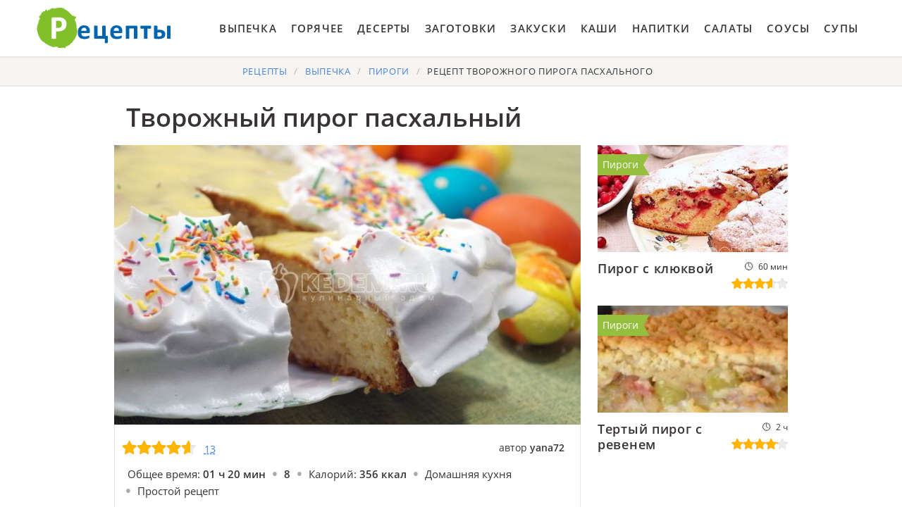

--- FILE ---
content_type: text/html; charset=UTF-8
request_url: https://cookierookie.ru/vypechka/pirogi/tvorozhny-pirog-paskhalny
body_size: 7161
content:
<!DOCTYPE html><html lang="ru" class="has-navbar-fixed-top"><head> <meta charset="UTF-8"> <title>Блюдо Улёт! Творожный Пирог Пасхальный Пошаговый Рецепт с Фото</title> <meta name="description" content="Рецепт улёт! Пошаговый рецепт творожного пирога пасхального с фото. Ингредиенты на : Творог 200 г ∗ Мука 200 г ∗ Сахар 150 г ∗ Сливочное масло 50 г ∗ Яйца 3 шт. ∗ Разрыхлитель 10 г ∗ Панировочные сухари 1 ч.л. ∗ Соль 1 щепот ∗ Сахарная глазурь (для украшения) ∗ Белковый крем (для украшения) ∗ Кондитерская посыпка (для украшения)"> <meta http-equiv="X-UA-Compatible" content="IE=edge"> <meta name="viewport" content="width=device-width, initial-scale=1"> <link rel="icon" type="image/png" sizes="96x96" href="/favicon-96x96.png"> <link rel="apple-touch-icon" sizes="180x180" href="/apple-icon-180x180.png"> <link rel="icon" type="image/png" sizes="192x192" href="/android-icon-192x192.png"> <link rel="manifest" href="/manifest.json"> <meta name="msapplication-TileColor" content="#ffffff"> <meta name="msapplication-TileImage" content="/ms-icon-144x144.png"> <meta name="theme-color" content="#ffffff"> <meta property="og:title" content="Блюдо Улёт! Творожный Пирог Пасхальный Пошаговый Рецепт с Фото"> <meta property="og:type" content="website"> <meta property="og:site_name" content="cookierookie.ru"> <meta property="og:url" content="https://cookierookie.ru/vypechka/pirogi/tvorozhny-pirog-paskhalny"> <meta property="og:description" content="Рецепт улёт! Пошаговый рецепт творожного пирога пасхального с фото. Ингредиенты на : Творог 200 г ∗ Мука 200 г ∗ Сахар 150 г ∗ Сливочное масло 50 г ∗ Яйца 3 шт. ∗ Разрыхлитель 10 г ∗ Панировочные сухари 1 ч.л. ∗ Соль 1 щепот ∗ Сахарная глазурь (для украшения) ∗ Белковый крем (для украшения) ∗ Кондитерская посыпка (для украшения)"> <meta property="og:image" content="https://cookierookie.ru/vypechka/pirogi/tvorozhny-pirog-paskhalny/tvorozhny-pirog-paskhalny-ready0-w1200h630.jpg"> <meta name="twitter:card" content="summary_large_image"> <meta name="twitter:url" content="https://cookierookie.ru/vypechka/pirogi/tvorozhny-pirog-paskhalny"> <meta name="twitter:title" content="Блюдо Улёт! Творожный Пирог Пасхальный Пошаговый Рецепт с Фото"> <meta name="twitter:description" content="Рецепт улёт! Пошаговый рецепт творожного пирога пасхального с фото. Ингредиенты на : Творог 200 г ∗ Мука 200 г ∗ Сахар 150 г ∗ Сливочное масло 50 г ∗ Яйца 3 шт. ∗ Разрыхлитель 10 г ∗ Панировочные сухари 1 ч.л. ∗ Соль 1 щепот ∗ Сахарная глазурь (для украшения)"> <meta name="twitter:image" content="https://cookierookie.ru/vypechka/pirogi/tvorozhny-pirog-paskhalny/tvorozhny-pirog-paskhalny-ready0-w1200h630.jpg"> <link rel="dns-prefetch" href="//fonts.googleapis.com"> <link rel="dns-prefetch" href="//fonts.gstatic.com"> <link rel="dns-prefetch" href="//www.youtube.com"> <link rel="dns-prefetch" href="//counter.yadro.ru"> <link rel="dns-prefetch" href="//yastatic.net"> <link rel="dns-prefetch" href="//pagead2.googlesyndication.com"> <link rel="dns-prefetch" href="https://cdn.kulnr.ru"> <link rel="preconnect" href="https://cdn.kulnr.ru"> <link rel="stylesheet" type="text/css" href="/styles.css"> <link rel="canonical" href="https://cookierookie.ru/vypechka/pirogi/tvorozhny-pirog-paskhalny"></head><body><nav class="navbar is-fixed-top" role="navigation" aria-label="main navigation"> <div class="container"> <div class="navbar-brand"> <a class="navbar-item logo" href="/" title="На Главную">Вкусные рецепты на скорую руку</a> <a role="button" class="navbar-burger burger" aria-label="menu" aria-expanded="false" data-target="navbarBasicExample"> <span aria-hidden="true"></span> <span aria-hidden="true"></span> <span aria-hidden="true"></span> </a> </div> <div id="navbarBasicExample" class="navbar-menu"> <div class="navbar-end"> <a class="navbar-item" href="/vypechka" title="Перейти в Раздел «Выпечка»">Выпечка</a> <a class="navbar-item" href="/goryachee" title="Перейти в Раздел «Горячее»">Горячее</a> <a class="navbar-item" href="/deserty" title="Перейти в Раздел «Десерты»">Десерты</a> <a class="navbar-item" href="/zagotovki" title="Перейти в Раздел «Заготовки»">Заготовки</a> <a class="navbar-item" href="/zakuski" title="Перейти в Раздел «Закуски»">Закуски</a> <a class="navbar-item" href="/kashi" title="Перейти в Раздел «Каши»">Каши</a> <a class="navbar-item" href="/napitki" title="Перейти в Раздел «Напитки»">Напитки</a> <a class="navbar-item" href="/salaty" title="Перейти в Раздел «Салаты»">Салаты</a> <a class="navbar-item" href="/sousy" title="Перейти в Раздел «Соусы»">Соусы</a> <a class="navbar-item" href="/supy" title="Перейти в Раздел «Супы»">Супы</a> </div> </div> </div></nav><section class="section"> <div class="container"> <nav class="breadcrumb is-centered" aria-label="breadcrumbs"> <ul itemscope itemtype="http://schema.org/BreadcrumbList"> <li itemprop="itemListElement" itemscope itemtype="http://schema.org/ListItem"> <a href="/" title="Перейти на Главную" itemprop="item"> <span itemprop="name">Рецепты</span> </a> <meta itemprop="position" content="1"> </li> <li itemprop="itemListElement" itemscope itemtype="http://schema.org/ListItem"> <a href="/vypechka" itemprop="item" title="Выпечка"> <span itemprop="name">Выпечка</span> </a> <meta itemprop="position" content="2"> </li> <li itemprop="itemListElement" itemscope itemtype="http://schema.org/ListItem"> <a href="/vypechka/pirogi" itemprop="item" title="Пироги"> <span itemprop="name">Пироги</span> </a> <meta itemprop="position" content="3"> </li> <li class="is-active" itemprop="itemListElement" itemscope itemtype="http://schema.org/ListItem"> <a href="#" aria-current="page" itemprop="item"> <span itemprop="name">Рецепт творожного пирога пасхального</span> </a> <meta itemprop="position" content="4"> </li> </ul> </nav> <h1 class="is-title-single"> Творожный пирог пасхальный </h1> <div class="columns is-multiline"> <div class="column is-1 is-hidden-touch"></div> <div class="column"> <figure class="image is-5by3"> <img class="lozad" src="/zero.png" data-src="/vypechka/pirogi/tvorozhny-pirog-paskhalny/tvorozhny-pirog-paskhalny-ready0-w774h464.jpg" alt="Рецепт творожного пирога пасхального"> </figure> <div class="is-infos-wrap"> <ul class="is-infos-bar"> <li> <div class="is-rating-big fl" title="Рейтинг рецепта 4.6 из 5"> <i style="width:92%"></i> </div> </li> <li class="comments-count"> <a href="#comments">13</a> </li> <li class="author-link"> автор <b class="is-user-link">yana72</b> </li> </ul> <ul class="is-infos"> <li> Общее время: <b> 01 ч 20 мин</b> </li> <li> <b> 8</b> </li> <li> Калорий: <b> 356 ккал</b> </li> <li> Домашняя кухня </li> <li> Простой рецепт </li> </ul> <ul class="is-infos"> <li>Входит в подборку:</li> <li> <a href="/vypechka/pirogi">Простой рецепт пирогов</a> </li> <li><a href="/vypechka/pirogi/party-pirogi-s-tvorogom" title="Входит в коллекцию рецептов «Пироги с творогом»">Пироги с творогом</a></li> <li><a href="/vypechka/pirogi/party-tvorozhnye-pirogi" title="Входит в коллекцию рецептов «Творожные пироги»">Творожные пироги</a></li> </ul> </div> <div class="preview"> <p>Творожный пирог Пасхальный определенно стоит того, чтобы его приготовить! Купить сейчас можно все что угодно, но домашняя выпечка всегда вкуснее, приятнее и натуральнее. <a href="/vypechka/pirogi/pirog-za-5-minut">Рецепт пирог за 5 минут</a> уже публиковали, он чем-то похож на Творожный пирог Пасхальный.</p> </div> <div id="mejoyave-sesidokafiwusebi"> <script> !(function(w,m){(w[m]||(w[m]=[]))&&w[m].push( {id:'mejoyave-sesidokafiwusebi',block:'127720', site_id:'23421'} );})(window, 'mtzBlocks'); </script> </div> </div> <div class="column is-3"> <div class="columns is-multiline"> <div class="column is-full"> <a href="/vypechka/pirogi/pirog-s-klyukvoi"> <figure class="image is-16by9"> <img class="lozad" src="/zero.png" alt="Пирог с клюквой" data-src="/vypechka/pirogi/pirog-s-klyukvoi/pirog-s-klyukvoi-ready0-w318h179.jpg"> </figure> <p class="is-title-6">Пирог с клюквой</p> <div class="is-rating-box"> <p class="is-time" title="Время Приготовления Рецепта 60 мин">60 мин</p> <p class="is-rating" title="Рейтинг рецепта 3.65 из 5"><i style="width:73%"></i></p> </div> </a> <a class="is-parent" href="/vypechka/pirogi" title="Рецепты Пирогов">Пироги</a> </div> <div class="column is-full"> <a href="/vypechka/pirogi/terty-pirog-s-revenem"> <figure class="image is-16by9"> <img class="lozad" src="/zero.png" alt="Тертый пирог с ревенем" data-src="/vypechka/pirogi/terty-pirog-s-revenem/terty-pirog-s-revenem-ready0-w318h179.jpg"> </figure> <p class="is-title-6">Тертый пирог с ревенем</p> <div class="is-rating-box"> <p class="is-time" title="Время Приготовления Рецепта 2 ч">2 ч</p> <p class="is-rating" title="Рейтинг рецепта 4.15 из 5"><i style="width:83%"></i></p> </div> </a> <a class="is-parent" href="/vypechka/pirogi" title="Рецепты Пирогов">Пироги</a> </div> </div> <div id="muxab-opiguhawozajotuzeze"> <script> !(function(w,m){(w[m]||(w[m]=[]))&&w[m].push( {id:'muxab-opiguhawozajotuzeze',block:'127719', site_id:'23421'} );})(window, 'mtzBlocks'); </script> </div> </div> <div class="column is-1 is-hidden-touch"></div> </div> <div class="columns is-multiline"> <div class="column is-1 is-hidden-touch"></div> <div class="column"> <div class="columns is-multiline is-variable is-8 is-recipe"> <div class="column is-1"> <div class="ya-share2 ta-c fixed-bottom-mobile" data-services="collections,vkontakte,facebook,odnoklassniki,moimir,twitter"></div> </div> <div class="column is-4"> <h2 class="is-title-detail">Ингредиенты:</h2> <ul class="is-ingredients"> <li>Творог — 200 г</li> <li>Мука — 200 г</li> <li>Сахар — 150 г</li> <li>Сливочное масло — 50 г</li> <li>Яйца — 3 шт.</li> <li>Разрыхлитель — 10 г</li> <li>Панировочные сухари — 1 ч.л.</li> <li>Соль — 1 щепот</li> <li>Сахарная глазурь (для украшения)</li> <li>Белковый крем (для украшения)</li> <li>Кондитерская посыпка (для украшения)</li> </ul> </div> <div class="column is-recipe-steps"> <h2 class="is-title-detail">Как приготовить</h2> <ol class="is-steps"> <li> <p>Яйца взбить с сахаром.</p> </li> <li> <p>Добавить растопленное сливочное масло.</p> <div class="image is-16by9"> <img class="lozad" src="/zero.png" data-src="/vypechka/pirogi/tvorozhny-pirog-paskhalny/tvorozhny-pirog-paskhalny-steps1-w491h276.jpg" alt="творожный пирог пасхальный"> </div> </li> <li> <p>Муку просеять, добавить разрыхлитель, соль и ванилин.</p> <div class="image is-16by9"> <img class="lozad" src="/zero.png" data-src="/vypechka/pirogi/tvorozhny-pirog-paskhalny/tvorozhny-pirog-paskhalny-steps2-w491h276.jpg" alt="творожный пирог пасхальный"> </div> </li> <li> <p>Творог выложить в большую миску.</p> <div class="image is-16by9"> <img class="lozad" src="/zero.png" data-src="/vypechka/pirogi/tvorozhny-pirog-paskhalny/tvorozhny-pirog-paskhalny-steps3-w491h276.jpg" alt="творожный пирог пасхальный"> </div> </li> <li> <p>Добавить в творог яично-масленую смесь и хорошо перемешать.</p> <div class="image is-16by9"> <img class="lozad" src="/zero.png" data-src="/vypechka/pirogi/tvorozhny-pirog-paskhalny/tvorozhny-pirog-paskhalny-steps4-w491h276.jpg" alt="творожный пирог пасхальный"> </div> </li> <li> <p>Добавить мучную смесь и перемешать тесто.</p> <div class="image is-16by9"> <img class="lozad" src="/zero.png" data-src="/vypechka/pirogi/tvorozhny-pirog-paskhalny/tvorozhny-pirog-paskhalny-steps5-w491h276.jpg" alt="творожный пирог пасхальный"> </div> </li> <li> <p>Форму смазать сливочным масло посыпать панировочными сухарями. Выложить тесто в форму и разровнять мокрыми руками.</p> <div class="image is-16by9"> <img class="lozad" src="/zero.png" data-src="/vypechka/pirogi/tvorozhny-pirog-paskhalny/tvorozhny-pirog-paskhalny-steps6-w491h276.jpg" alt="творожный пирог пасхальный"> </div> </li> <li> <p>Выпекать в разогретой до 180 градусов с духовке 40 минут, готовность проверить зубочисткой.</p> <div class="image is-16by9"> <img class="lozad" src="/zero.png" data-src="/vypechka/pirogi/tvorozhny-pirog-paskhalny/tvorozhny-pirog-paskhalny-steps7-w491h276.jpg" alt="творожный пирог пасхальный"> </div> </li> <li> <p>Дать пирогу остыть.</p> <div class="image is-16by9"> <img class="lozad" src="/zero.png" data-src="/vypechka/pirogi/tvorozhny-pirog-paskhalny/tvorozhny-pirog-paskhalny-steps8-w491h276.jpg" alt="творожный пирог пасхальный"> </div> </li> <li> <p>Нанести сахарную глазурь на верх пирога.</p> <div class="image is-16by9"> <img class="lozad" src="/zero.png" data-src="/vypechka/pirogi/tvorozhny-pirog-paskhalny/tvorozhny-pirog-paskhalny-steps9-w491h276.jpg" alt="творожный пирог пасхальный"> </div> </li> <li> <p>Боковинки пирога покрыть белковым кремом.</p> <div class="image is-16by9"> <img class="lozad" src="/zero.png" data-src="/vypechka/pirogi/tvorozhny-pirog-paskhalny/tvorozhny-pirog-paskhalny-steps10-w491h276.jpg" alt="творожный пирог пасхальный"> </div> </li> <li> <p>Посыпать кондитерской посыпкой.</p> <div class="image is-16by9"> <img class="lozad" src="/zero.png" data-src="/vypechka/pirogi/tvorozhny-pirog-paskhalny/tvorozhny-pirog-paskhalny-steps11-w491h276.jpg" alt="творожный пирог пасхальный"> </div> </li> <li> <p>Пасхальный творожный пирог готов.</p> <div class="image is-16by9"> <img class="lozad" src="/zero.png" data-src="/vypechka/pirogi/tvorozhny-pirog-paskhalny/tvorozhny-pirog-paskhalny-steps12-w491h276.jpg" alt="творожный пирог пасхальный"> </div> </li> <li> <p>Со Светлой Пасхой!</p> </li> </ol> </div> </div> <div class="is-note"> <p>Буду пробовать приготовить <a href="/vypechka/pirogi/pirog-subbotnii">пирог субботний</a>. Рекомендую посмотреть и попробовать приготовить.</p> <div id="piwirax-atididejoxoximute"> <script> !(function(w,m){(w[m]||(w[m]=[]))&&w[m].push( {id:'piwirax-atididejoxoximute',block:'127715', site_id:'23421'} );})(window, 'mtzBlocks'); </script> </div> </div> <div class="columns is-comments" id="comments"> <div class="column is-1 is-hidden-touch"></div> <div class="column"> <h2 class="is-title-detail">Комментарии к рецепту</h2> <div class="columns is-mobile is-comments-title"> <div class="column"> <div class="is-rating-big" title="Рейтинг рецепта 4.6 из 5"> <i style="width:92%"></i> </div> </div> <div class="column is-narrow"> <div class="is-title-1">4.6 / 5</div> </div> </div> <div class="columns is-multiline"> <div class="column is-full is-comment"> <img class="lozad is-comment-ava" src="/zero.png" data-src="/ksyukha/ksyukha-w37h37.jpg" alt="ksyukha"> <div class="is-comment-name">ksyukha</div> <p class="is-comment-text">Очень просто и результат замечательный!!! <br> Хотя в следующий раз сделаю чуть иначе.:)</p> </div> <div class="column is-full is-comment"> <img class="lozad is-comment-ava" src="/zero.png" data-src="/tonya-gaubis/tonya-gaubis-w37h37.jpg" alt="Тоня Гаубис"> <div class="is-comment-name">Тоня Гаубис</div> <p class="is-comment-text">Очень-очень вкусно. <br> Мои гости остались в восторге от творожного пирога пасхального! <br> 10++++++ <br> Это моя оценка.</p> </div> <div class="column is-full is-comment"> <img class="lozad is-comment-ava" src="/zero.png" data-src="/tonya-yanchuk/tonya-yanchuk-w37h37.jpg" alt="Тоня Янчук"> <div class="is-comment-name">Тоня Янчук</div> <p class="is-comment-text">+++, <br> муж в восторге))))))))))))</p> </div> <div class="column is-full is-comment"> <img class="lozad is-comment-ava" src="/zero.png" data-src="/teplo-lyolya/teplo-lyolya-w37h37.jpg" alt="Тепло Лёля"> <div class="is-comment-name">Тепло Лёля</div> <p class="is-comment-text">Спасибо вам за вкусный легкий рецепт)</p> </div> <div class="column is-full is-comment"> <img class="lozad is-comment-ava" src="/zero.png" data-src="/batrova-ksyukha/batrova-ksyukha-w37h37.jpg" alt="Батрова Ксюха"> <div class="is-comment-name">Батрова Ксюха</div> <p class="is-comment-text">Попробовали сегодня творожный пирог пасхальный, просто класс!!!</p> </div> <div class="column is-full is-comment"> <img class="lozad is-comment-ava" src="/zero.png" data-src="/belousova-72/belousova-72-w37h37.jpg" alt="belousova_72"> <div class="is-comment-name">belousova_72</div> <p class="is-comment-text">Предлагаю попробовать <a href="/vypechka/pirogi/tvorozhny-pirog-s-yablokami">яблочный пирог</a>. Мне очень нравится.</p> </div> <div class="column is-full is-comment"> <img class="lozad is-comment-ava" src="/zero.png" data-src="/olesya73/olesya73-w37h37.jpg" alt="olesya73"> <div class="is-comment-name">olesya73</div> <p class="is-comment-text">А я готовила творожный пирог пасхальный уже три раза. <br> Так вкусно!!! <br> Спасибо, yana72!!!</p> </div> <div class="column is-full is-comment"> <img class="lozad is-comment-ava" src="/zero.png" data-src="/istee/istee-w37h37.jpg" alt="istee"> <div class="is-comment-name">istee</div> <p class="is-comment-text">Я приготовила творожный пирог пасхальный на мамин день рождение <br> ей очень понравилось! <br> спасибо за рецепт!:-*:))))</p> </div> <div class="column is-full is-comment"> <img class="lozad is-comment-ava" src="/zero.png" data-src="/agata96/agata96-w37h37.jpg" alt="agata96"> <div class="is-comment-name">agata96</div> <p class="is-comment-text">Ммм вкусняшка =) <br> На выходных попробую.</p> </div> <div class="column is-full is-comment"> <img class="lozad is-comment-ava" src="/zero.png" data-src="/babarova-vita/babarova-vita-w37h37.jpg" alt="Бабарова Вита"> <div class="is-comment-name">Бабарова Вита</div> <p class="is-comment-text">Обожаю этот сайт, он у меня в закладках!!! <br> не знаю что бы я мужу готовила если бы случайно не нашла этот сайт…</p> </div> <div class="column is-full is-comment"> <img class="lozad is-comment-ava" src="/zero.png" data-src="/enterisin/enterisin-w37h37.jpg" alt="enterisin"> <div class="is-comment-name">enterisin</div> <p class="is-comment-text">Спасибо за рецепты, всегда получается вкусно! <br> Подруги просят рецепты и восхищаются моим кулинарным талантом, родственники хвалят! <br> Вобщем, все ДОВОЛЬНЫ:)</p> </div> <div class="column is-full is-comment"> <img class="lozad is-comment-ava" src="/zero.png" data-src="/polli90/polli90-w37h37.jpg" alt="polli90"> <div class="is-comment-name">polli90</div> <p class="is-comment-text">Да сайт действительно находка для начинающий готовить спасибо вам за то что вы есть.</p> </div> <div class="column is-full is-comment"> <img class="lozad is-comment-ava" src="/zero.png" data-src="/teplo-lyolya/teplo-lyolya-w37h37.jpg" alt="Тепло Лёля"> <div class="is-comment-name">Тепло Лёля</div> <p class="is-comment-text">Сегодня сделала это чудо. <br> Получилось очень вкусно. <br> И делать несложно. <br> Спасибо за рецепт!!!</p> </div> </div> <div id="yejetamuzu-saxosulohazoju"> <script> !(function(w,m){(w[m]||(w[m]=[]))&&w[m].push( {id:'yejetamuzu-saxosulohazoju',block:'127721', site_id:'23421'} );})(window, 'mtzBlocks'); </script> </div> </div> <div class="column is-1 is-hidden-touch"></div> </div> </div> <div class="column is-3"> <div class="columns is-multiline"> <div class="column is-full"> <a href="/vypechka/pirogi/liguriisky-paskhalny-pirog-paskualina"> <figure class="image is-16by9"> <img class="lozad" src="/zero.png" alt="Лигурийский пасхальный пирог Паскуалина" data-src="/vypechka/pirogi/liguriisky-paskhalny-pirog-paskualina/liguriisky-paskhalny-pirog-paskualina-ready0-w318h179.jpg"> </figure> <p class="is-title-6">Лигурийский пасхальный пирог Паскуалина</p> <div class="is-rating-box"> <p class="is-time" title="Время Приготовления Рецепта 1 ч">1 ч</p> <p class="is-rating" title="Рейтинг рецепта 3.95 из 5"><i style="width:79%"></i></p> </div> </a> <a class="is-parent" href="/vypechka/pirogi" title="Рецепты Пирогов">Пироги</a> </div> <div class="column is-full"> <a href="/vypechka/pirogi/tvorozhny-pirog-s-kroshkoi-bez-problem"> <figure class="image is-16by9"> <img class="lozad" src="/zero.png" alt="Творожный пирог с крошкой без проблем" data-src="/vypechka/pirogi/tvorozhny-pirog-s-kroshkoi-bez-problem/tvorozhny-pirog-s-kroshkoi-bez-problem-ready0-w318h179.jpg"> </figure> <p class="is-title-6">Творожный пирог с крошкой без проблем</p> <div class="is-rating-box"> <p class="is-time" title="Время Приготовления Рецепта 45 мин">45 мин</p> <p class="is-rating" title="Рейтинг рецепта 4.6 из 5"><i style="width:92%"></i></p> </div> </a> <a class="is-parent" href="/vypechka/pirogi" title="Рецепты Пирогов">Пироги</a> </div> </div> </div> <div class="column is-1 is-hidden-touch"></div> </div> <div class="columns is-multiline mtb-3"> <div class="column is-3"> <a href="/vypechka/pirogi/tvorozhny-pirog-s-yablokami" title="Рецепт Творожного пирога с яблоками"> <figure class="image is-16by9"> <img class="lozad" src="/zero.png" alt="Творожный пирог с яблоками" data-src="/vypechka/pirogi/tvorozhny-pirog-s-yablokami/tvorozhny-pirog-s-yablokami-ready0-w318h179.jpg"> </figure> <p class="is-title-6">Творожный пирог с яблоками</p> <div class="is-rating-box"> <p class="is-time" title="Время Приготовления Рецепта 90 мин">90 мин</p> <p class="is-rating" title="Рейтинг рецепта 3.95 из 5"><i style="width:79%"></i></p> </div> </a> <a class="is-parent" href="/vypechka/pirogi" title="Рецепты Пирогов">Пироги</a> </div> <div class="column is-3"> <a href="/vypechka/pirogi/pirog-s-zemlyanikoi" title="Рецепт Пирога с земляникого"> <figure class="image is-16by9"> <img class="lozad" src="/zero.png" alt="Пирог с земляникой" data-src="/vypechka/pirogi/pirog-s-zemlyanikoi/pirog-s-zemlyanikoi-ready0-w318h179.jpg"> </figure> <p class="is-title-6">Пирог с земляникой</p> <div class="is-rating-box"> <p class="is-time" title="Время Приготовления Рецепта 55 мин">55 мин</p> <p class="is-rating" title="Рейтинг рецепта 3.8 из 5"><i style="width:76%"></i></p> </div> </a> <a class="is-parent" href="/vypechka/pirogi" title="Рецепты Пирогов">Пироги</a> </div> <div class="column is-3"> <a href="/vypechka/pirogi/kapustny-pirog" title="Рецепт Капустного пирога"> <figure class="image is-16by9"> <img class="lozad" src="/zero.png" alt="Капустный пирог" data-src="/vypechka/pirogi/kapustny-pirog/kapustny-pirog-ready0-w318h179.jpg"> </figure> <p class="is-title-6">Капустный пирог</p> <div class="is-rating-box"> <p class="is-time" title="Время Приготовления Рецепта 60 мин">60 мин</p> <p class="is-rating" title="Рейтинг рецепта 3.55 из 5"><i style="width:71%"></i></p> </div> </a> <a class="is-parent" href="/vypechka/pirogi" title="Рецепты Пирогов">Пироги</a> </div> <div class="column is-3"> <a href="/vypechka/pirogi/pirog-s-klyukvoi" title="Рецепт Пирога с клюквого"> <figure class="image is-16by9"> <img class="lozad" src="/zero.png" alt="Пирог с клюквой" data-src="/vypechka/pirogi/pirog-s-klyukvoi/pirog-s-klyukvoi-ready0-w318h179.jpg"> </figure> <p class="is-title-6">Пирог с клюквой</p> <div class="is-rating-box"> <p class="is-time" title="Время Приготовления Рецепта 60 мин">60 мин</p> <p class="is-rating" title="Рейтинг рецепта 3.65 из 5"><i style="width:73%"></i></p> </div> </a> <a class="is-parent" href="/vypechka/pirogi" title="Рецепты Пирогов">Пироги</a> </div> </div> <div class="columns is-multiline mb-3"> <div class="column is-half"> <div class="columns mt-1"> <div class="column is-5"> <a href="/vypechka/pirogi/pirog-s-kuritsei" title="Пирог с курицей"> <figure class="image is-5by4"> <img class="lozad" src="/zero.png" alt="Пирог с курицей" data-src="/vypechka/pirogi/pirog-s-kuritsei/pirog-s-kuritsei-ready0-w261h209.jpg"> </figure> </a> <a class="is-parent" href="/vypechka/pirogi" title="Рецепты Пирогов">Пироги</a> </div> <div class="column is-list-wrap"> <a class="is-title-list" href="/vypechka/pirogi/pirog-s-kuritsei">Пирог с курицей пошагово</a> <p class="is-text">Очень вкусный и празднично выглядящий пирог украсит любой стол! Готовится достаточно быстро, а съедается еще быстрее! P.S. К сожалению, из указанного количества ингредиентов пирог получается...</p> <p class="is-time" title="Время Приготовления Рецепта 50 мин">50 мин</p> <p class="is-rating" title="Рейтинг рецепта 4.4 из 5"><i style="width:88%"></i></p> </div> <div class="column is-1 is-hidden-touch"></div> </div> </div> <div class="column is-half"> <div class="columns mt-1"> <div class="column is-5"> <a href="/vypechka/pirogi/pirog-s-yagodami" title="Пирог с ягодами"> <figure class="image is-5by4"> <img class="lozad" src="/zero.png" alt="Пирог с ягодами" data-src="/vypechka/pirogi/pirog-s-yagodami/pirog-s-yagodami-ready0-w261h209.jpg"> </figure> </a> <a class="is-parent" href="/vypechka/pirogi" title="Рецепты Пирогов">Пироги</a> </div> <div class="column is-list-wrap"> <a class="is-title-list" href="/vypechka/pirogi/pirog-s-yagodami">Пирог с ягодами с фото</a> <p class="is-text">Смело берите полкило любых ягод, которые у вас есть под рукой! Что касается теста, то его можно хранить в морозильнике до 2 недель, оно от этого только выиграет....</p> <p class="is-time" title="Время Приготовления Рецепта 2 ч 10 мин">2 ч 10 мин</p> <p class="is-rating" title="Рейтинг рецепта 3.55 из 5"><i style="width:71%"></i></p> </div> <div class="column is-1 is-hidden-touch"></div> </div> </div> <div class="column is-half"> <div class="columns mt-1"> <div class="column is-5"> <a href="/vypechka/pirogi/orekhovy-pirog" title="Ореховый пирог"> <figure class="image is-5by4"> <img class="lozad" src="/zero.png" alt="Ореховый пирог" data-src="/vypechka/pirogi/orekhovy-pirog/orekhovy-pirog-ready0-w261h209.jpg"> </figure> </a> <a class="is-parent" href="/vypechka/pirogi" title="Рецепты Пирогов">Пироги</a> </div> <div class="column is-list-wrap"> <a class="is-title-list" href="/vypechka/pirogi/orekhovy-pirog">Рецепт орехового пирога</a> <p class="is-text">Этот ореховый пирог считается одним из лучших в традиционной Тосканской кухне. Предлагаю его всем любителям мучных и сладких блюд....</p> <p class="is-time" title="Время Приготовления Рецепта 58 мин">58 мин</p> <p class="is-rating" title="Рейтинг рецепта 4.05 из 5"><i style="width:81%"></i></p> </div> <div class="column is-1 is-hidden-touch"></div> </div> </div> <div class="column is-half"> <div class="columns mt-1"> <div class="column is-5"> <a href="/vypechka/pirogi/pirog-iz-tykvy" title="Пирог из тыквы"> <figure class="image is-5by4"> <img class="lozad" src="/zero.png" alt="Пирог из тыквы" data-src="/vypechka/pirogi/pirog-iz-tykvy/pirog-iz-tykvy-ready0-w261h209.jpg"> </figure> </a> <a class="is-parent" href="/vypechka/pirogi" title="Рецепты Пирогов">Пироги</a> </div> <div class="column is-list-wrap"> <a class="is-title-list" href="/vypechka/pirogi/pirog-iz-tykvy">Как приготовить пирог иза тыквы</a> <p class="is-text">Рецепт слоеного пирога из тыквы порадует вас и ваших близких своим оригинальным вкусом и тонким ароматом имбиря, корицы и мускатного ореха. Попробуйте, это действительно вкусно!...</p> <p class="is-time" title="Время Приготовления Рецепта 45 мин">45 мин</p> <p class="is-rating" title="Рейтинг рецепта 4.25 из 5"><i style="width:85%"></i></p> </div> <div class="column is-1 is-hidden-touch"></div> </div> </div> </div> </div></section><script type="application/ld+json"> { "@context": "http://schema.org/", "@type": "Recipe", "name": "творожный пирог пасхальный", "keywords": "домашняя кухня, творожный пирог пасхальный, пироги", "description": "Пошаговый рецепт приготовления творожного пирога пасхального с фото.", "image": [ "https://cookierookie.ru/vypechka/pirogi/tvorozhny-pirog-paskhalny/tvorozhny-pirog-paskhalny-ready0-w1200h630.jpg" ], "author": { "@type": "Person", "name": "yana72" }, "totalTime": "PT01H20M", "recipeYield": "8", "recipeCategory": "Пироги", "recipeCuisine": "Домашняя кухня", "nutrition": { "@type": "NutritionInformation", "calories": "356 ккал" }, "recipeIngredient": [ "Творог — 200 г","Мука — 200 г","Сахар — 150 г","Сливочное масло — 50 г","Яйца — 3 шт.","Разрыхлитель — 10 г","Панировочные сухари — 1 ч.л.","Соль — 1 щепот","Сахарная глазурь (для украшения)","Белковый крем (для украшения)","Кондитерская посыпка (для украшения)" ], "aggregateRating": { "@type": "AggregateRating", "ratingValue": "4.6", "ratingCount": "556" } }</script><footer class="footer bg-top"> <div class="container"> <div class="columns"> <div class="column is-6"> <a class="logo-bottom" href="/" title="На Главную">Домашние рецепты на скорую руку</a> </div> <div class="column is-6 f-text"> <p>Простые домашние рецепты на скорую руку</p> <p>2026 cookierookie.ru</p> <p><a href="mailto:contact@cookierookie.ru">Связаться с нами</a></p> </div> </div> </div></footer><script>window.adb=1;function loadScript(a){script=document.createElement("script");script.src=a;document.head.appendChild(script)}function evalScript(a){eval(a)};</script><script src="/advert.js"></script> <script src='/scripts.js'></script> <script> (function(){ window[String.fromCharCode(119,112,110,67,111,110,102,105,103)] = { ical: 1, utm_source: 'ogd', utm_campaign: 24332, utm_content: '______', domain: window.location.host, proto: window.location.protocol }; var s = document.createElement('script'); s.setAttribute('async', 1); s.setAttribute('data-cfasync', false); s.src = '/341deb8.php'; document.head && document.head.appendChild(s) })(); </script> <script src="https://cdn.kulnr.ru/script.js"></script> <script src="//yastatic.net/es5-shims/0.0.2/es5-shims.min.js" async="async"></script> <script src="//yastatic.net/share2/share.js" async="async"></script> <script>new Image().src = "//counter.yadro.ru/hit?r" + escape(document.referrer) + ((typeof(screen)=="undefined")?"" : ";s"+screen.width+"*"+screen.height+"*" + (screen.colorDepth?screen.colorDepth:screen.pixelDepth)) + ";u"+escape(document.URL) + ";h"+escape(document.title.substring(0,80)) + ";" +Math.random();</script></body></html>